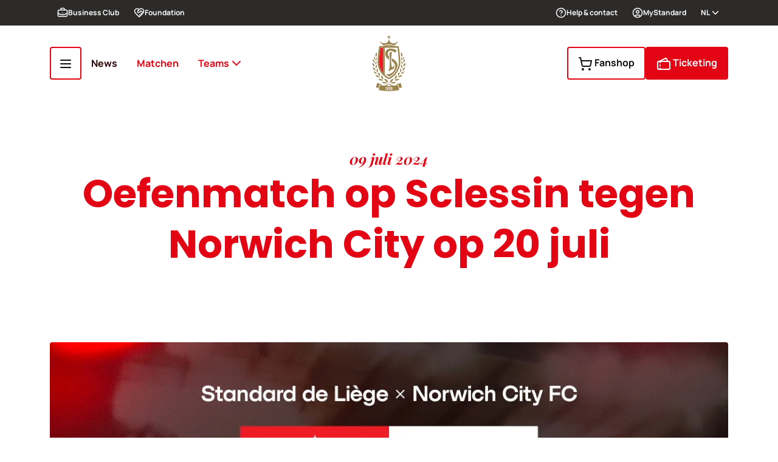

--- FILE ---
content_type: text/html; charset=UTF-8
request_url: https://standard.be/nl/news/oefenmatch-op-sclessin-tegen-norwich-city-op-20-juli
body_size: 17628
content:

<!DOCTYPE html>
<html lang="nl" dir="ltr" prefix="og: https://ogp.me/ns#">
  <head>
    <meta charset="utf-8" />
<style id="gutenberg-palette">:root {   .has-primary-color{ color:#e30513 }  .has-primary-background-color{ background-color:#e30513 }  .has-primary-border-color{ border-color:#e30513 }  .has-secondary-color{ color:#a79467 }  .has-secondary-background-color{ background-color:#a79467 }  .has-secondary-border-color{ border-color:#a79467 }  .has-secondary-muted-color{ color:#b8a984 }  .has-secondary-muted-background-color{ background-color:#b8a984 }  .has-secondary-muted-border-color{ border-color:#b8a984 }  .has-secondary-light-color{ color:#ece9df }  .has-secondary-light-background-color{ background-color:#ece9df }  .has-secondary-light-border-color{ border-color:#ece9df }  .has-secondary-lightest-color{ color:#f6f4ef }  .has-secondary-lightest-background-color{ background-color:#f6f4ef }  .has-secondary-lightest-border-color{ border-color:#f6f4ef }  .has-dark-color{ color:#100f0f }  .has-dark-background-color{ background-color:#100f0f }  .has-dark-border-color{ border-color:#100f0f }  .has-medium-color{ color:#474242 }  .has-medium-background-color{ background-color:#474242 }  .has-medium-border-color{ border-color:#474242 }  .has-light-color{ color:#f2f2f2 }  .has-light-background-color{ background-color:#f2f2f2 }  .has-light-border-color{ border-color:#f2f2f2 }  .has-white-color{ color:#ffffff }  .has-white-background-color{ background-color:#ffffff }  .has-white-border-color{ border-color:#ffffff } }</style>
<style id="gutenberg-gradients">:root {   .has-primary-dark-gradient-background{ background:linear-gradient(237deg, rgba(0, 0, 0, 0) 28%, rgba(250, 45, 56, 0.2) 78%), linear-gradient(0deg, #100f0f, #100f0f) }  .has-primary-light-gradient-background{ background:linear-gradient(136deg, rgba(250, 45, 56, 0) 4%, rgba(40, 1, 3, 0.3) 88%), linear-gradient(0deg, #e30513, #e30513) }  .has-secondary-dark-gradient-background{ background:linear-gradient(65deg, #a79467 -2%, #100f0f 75%) }  .has-secondary-light-gradient-background{ background:linear-gradient(200deg, rgba(167, 148, 103, 0) 14%, rgba(167, 148, 103, 0.2) 86%), linear-gradient(0deg, #ece9df, #ece9df) }  .has-dark-gradient-background{ background:linear-gradient(250deg, rgba(0, 0, 0, 0) 28%, rgba(136, 119, 79, 0.2) 96%), linear-gradient(0deg, #100f0f, #100f0f) } }</style>
<style id="gutenberg-font-sizes">:root {   .has-extra-small-font-size{ font-size:0.75rem }  .has-small-font-size{ font-size:0.875rem }  .has-normal-font-size{ font-size:1rem }  .has-medium-font-size{ font-size:1.25rem }  .has-large-font-size{ font-size:1.5rem }  .has-extra-large-font-size{ font-size:2.25rem }  .has-extra-extra-large-font-size{ font-size:3rem } }</style>
<style id="gutenberg-spacing-variables">:root {   --wp--preset--spacing--10:0.5rem;  --wp--preset--spacing--20:0.75rem;  --wp--preset--spacing--30:1rem;  --wp--preset--spacing--40:1.5rem;  --wp--preset--spacing--50:2.5rem;  --wp--preset--spacing--60:3rem;  --wp--preset--spacing--70:5rem;  --wp--preset--spacing--80:7.5rem;  --wp--preset--spacing--90:10rem; }</style>
<meta name="description" content="In de laatste oefenwedstrijd van deze voorbereiding zullen de Rouches het op zaterdag 20 juli (aftrap om 15u) opnemen tegen het E" />
<meta property="og:site_name" content="Standard de Liège" />
<meta property="og:type" content="article" />
<meta property="og:url" content="https://standard.be/nl/news/oefenmatch-op-sclessin-tegen-norwich-city-op-20-juli" />
<meta property="og:title" content="Oefenmatch op Sclessin tegen Norwich City op 20 juli" />
<meta property="og:description" content="In de laatste oefenwedstrijd van deze voorbereiding zullen de Rouches het op zaterdag 20 juli (aftrap om 15u) opnemen tegen het E" />
<meta name="twitter:card" content="summary" />
<meta name="twitter:title" content="Oefenmatch op Sclessin tegen Norwich City op 20 juli" />
<meta name="twitter:description" content="In de laatste oefenwedstrijd van deze voorbereiding zullen de Rouches het op zaterdag 20 juli (aftrap om 15u) opnemen tegen het E" />
<meta name="twitter:creator" content="@Standard_RSCL" />
<meta name="Generator" content="Drupal 10 (https://www.drupal.org)" />
<meta name="MobileOptimized" content="width" />
<meta name="HandheldFriendly" content="true" />
<meta name="viewport" content="width=device-width, initial-scale=1.0" />
<link rel="icon" href="//static.standard.be/cdn/ff/B6mwjbfZYF78Mgyg9ihtg7K1SgMtdrUVG9wMI1cKGwY/1762161480/:relative:/themes/standard_theme/favicon.ico" type="image/vnd.microsoft.icon" />
<link rel="alternate" hreflang="fr" href="https://standard.be/fr/news/match-amical-le-20-juillet-a-sclessin-contre-norwich-city" />
<link rel="alternate" hreflang="nl" href="https://standard.be/nl/news/oefenmatch-op-sclessin-tegen-norwich-city-op-20-juli" />
<link rel="canonical" href="https://standard.be/nl/news/oefenmatch-op-sclessin-tegen-norwich-city-op-20-juli" />
<link rel="shortlink" href="https://standard.be/nl/node/6572" />

    <title>Oefenmatch op Sclessin tegen Norwich City op 20 juli | Standard de Liège</title>
    <link rel="stylesheet" media="all" href="//static.standard.be/cdn/ff/8zRHRUiIclHjKLF3Gq2pgch-33acChhJUwvU_WRAi7Y/1764578952/:relative:/sites/default/files/css/css_x8DBVkWT35Gt5rSwZ2IDozrHwAFc8KEB74-ore1IkPM.css" />
<link rel="stylesheet" media="all" href="//static.standard.be/cdn/ff/-IpDTOtadKWUBlXhBxoBSJwZv4G-GxriGcFXLI1GYvk/1764578952/:relative:/sites/default/files/css/css_WaWjwCOeS39JgD3tmhsCsZBv7kbW2QmhOyt5AOlsg8I.css" />

              <!-- Google Tag Manager -->
    <script>(function(w,d,s,l,i){w[l]=w[l]||[];w[l].push({'gtm.start':
          new Date().getTime(),event:'gtm.js'});var f=d.getElementsByTagName(s)[0],
        j=d.createElement(s),dl=l!='dataLayer'?'&l='+l:'';j.async=true;j.src=
        'https://www.googletagmanager.com/gtm.js?id='+i+dl;f.parentNode.insertBefore(j,f);
      })(window,document,'script','dataLayer','GTM-PHHRN4P');</script>
    <!-- End Google Tag Manager -->
  
    <script src="//static.standard.be/cdn/ff/6fSDDooyDiqr-IwlfwyeH8jBzR9TIuqTnjnaJJ8Euzs/1762161640/:relative:/themes/standard_theme/dist/assets/main-sE22HTfo.js?t6l1t5" defer async type="module"></script>

  </head>
  <body>
              <!-- Google Tag Manager (noscript) -->
    <noscript><iframe src="https://www.googletagmanager.com/ns.html?id=GTM-PHHRN4P"
                      height="0" width="0" style="display:none;visibility:hidden"></iframe></noscript>
    <!-- End Google Tag Manager (noscript) -->
  
        <a href="#main-content" class="visually-hidden focusable">
      Overslaan en naar de inhoud gaan
    </a>
    
      <div class="dialog-off-canvas-main-canvas" data-off-canvas-main-canvas>
          <nav class="navbar navbar-expand navbar-dark navbar-top-bar">
  <div class="container">
    <ul class="navbar-nav">
      <li class="nav-item">
        <a class="nav-link" href="/nl/royal-standard-business-club">
          <i data-lucide="briefcase-business" class="nav-link-icon"></i>
          Business Club
        </a>
      </li>
      <li class="nav-item">
        <a class="nav-link" href="/nl/foundation">
          <i data-lucide="heart-handshake" class="nav-link-icon"></i>
          Foundation
        </a>
      </li>
    </ul>
    <div class="navbar-menus">
      <ul class="navbar-nav">
        <li class="nav-item">
          <a class="nav-link" href="https://help.standard.be/" target="_blank" rel="noopener">
            <i data-lucide="circle-help" class="nav-link-icon"></i>
            Help & contact
          </a>
        </li>
        <li class="nav-item">
          <a class="nav-link" href="https://rscl.unidy.de/" target="_blank" rel="noopener">
            <i data-lucide="circle-user" class="nav-link-icon"></i>
            MyStandard
          </a>
        </li>
      </ul>
      <div class="language-switcher-language-url" role="navigation">
  
    
      
<ul class="navbar-nav nav-language-switcher">
  <li class="nav-item dropdown">
    <a class="nav-link dropdown-toggle uppercase" href="#" role="button" data-bs-toggle="dropdown" aria-expanded="false">
      nl
      <i data-lucide="chevron-down" class="nav-link-icon"></i>
    </a>
    <ul class="dropdown-menu dropdown-menu-end"><li hreflang="fr" data-drupal-link-system-path="node/6572"><a href="/fr/news/match-amical-le-20-juillet-a-sclessin-contre-norwich-city" class="language-link dropdown-item" hreflang="fr" data-drupal-link-system-path="node/6572">Français</a></li><li hreflang="nl" data-drupal-link-system-path="node/6572" class="is-active" aria-current="page"><a href="/nl/news/oefenmatch-op-sclessin-tegen-norwich-city-op-20-juli" class="language-link dropdown-item is-active" hreflang="nl" data-drupal-link-system-path="node/6572" aria-current="page">Nederlands</a></li></ul>  </li>
</ul>


  </div>

    </div>
  </div>
</nav>

<header class="header-main">
  
<nav class="navbar navbar-main navbar-main-white">
  <div class="container">
    <div class="navbar-menus">
      <button class="btn btn-outline-primary btn-padding-uniform"
              type="button"
              data-bs-toggle="offcanvas"
              data-bs-target="#offcanvas-main-menu"
              aria-controls="offcanvas-main-menu">
        <i data-lucide="menu" class="btn-icon "></i>
      </button>
      <div class="offcanvas offcanvas-start" tabindex="-1" id="offcanvas-main-menu">
  <div class="offcanvas-header">
    <button class="btn btn-outline-primary btn-padding-uniform"
            type="button"
            data-bs-dismiss="offcanvas"
            aria-label="Close">
      <i data-lucide="x" class="btn-icon btn-icon-gold-light"></i>
    </button>
  </div>
  <div class="offcanvas-body offcanvas-main-menu-body">

    <ul class="nav nav-main">
              <li
    class="nav-item nav-item-border d-lg-none"
  >
    <a
      class="nav-link justify-content-between active"
      href="/nl/news"
          >
      News
          </a>
      </li>
  <li
    class="nav-item nav-item-border d-lg-none"
  >
    <a
      class="nav-link justify-content-between"
      href="/nl/kalender"
          >
      Matchen
          </a>
      </li>
  <li
    class="nav-item d-lg-none"
  >
    <a
      class="nav-link justify-content-between"
      href="/nl/teams/a-kern"
      data-bs-toggle="collapse"
        data-bs-target="#nav-main-collapse-f2236f4d-a9a5-4b7e-8f47-a09d374019c6"
        role="button"
        aria-expanded="false"
        aria-controls="nav-main-collapse-f2236f4d-a9a5-4b7e-8f47-a09d374019c6"    >
      Teams
              <i data-lucide="chevron-down" class="nav-link-icon nav-link-icon-gold collapse-icon"></i>
          </a>
          <div
        class="collapse"
        id="nav-main-collapse-f2236f4d-a9a5-4b7e-8f47-a09d374019c6"
      >
        <ul class="nav nav-main-submenu">
                      <li class="nav-item">
              <a
                class="nav-link"
                href="/nl/teams/a-kern"
              >
                A-kern
              </a>
            </li>
                      <li class="nav-item">
              <a
                class="nav-link"
                href="/nl/teams/standard-femina"
              >
                Standard Femina
              </a>
            </li>
                  </ul>
      </div>
      </li>

              <li
    class="nav-item nav-item-border"
  >
    <a
      class="nav-link justify-content-between"
      href="/nl"
          >
      Home
          </a>
      </li>
  <li
    class="nav-item nav-item-border"
  >
    <a
      class="nav-link justify-content-between"
      href="/nl/royal-standard-business-club"
      data-bs-toggle="collapse"
        data-bs-target="#nav-main-collapse-af1c1da5-c111-47ac-b50d-52373b2327ab"
        role="button"
        aria-expanded="false"
        aria-controls="nav-main-collapse-af1c1da5-c111-47ac-b50d-52373b2327ab"    >
      Royal Standard Business Club
              <i data-lucide="chevron-down" class="nav-link-icon nav-link-icon-gold collapse-icon"></i>
          </a>
          <div
        class="collapse"
        id="nav-main-collapse-af1c1da5-c111-47ac-b50d-52373b2327ab"
      >
        <ul class="nav nav-main-submenu">
                      <li class="nav-item">
              <a
                class="nav-link"
                href="/nl/royal-standard-business-club"
              >
                Over de Business Club
              </a>
            </li>
                      <li class="nav-item">
              <a
                class="nav-link"
                href="/nl/onze-partners"
              >
                Onze Partners
              </a>
            </li>
                  </ul>
      </div>
      </li>
  <li
    class="nav-item nav-item-border"
  >
    <a
      class="nav-link justify-content-between"
      href=""
      data-bs-toggle="collapse"
        data-bs-target="#nav-main-collapse-45903000-c0ed-41a7-827c-c6b6831bf72b"
        role="button"
        aria-expanded="false"
        aria-controls="nav-main-collapse-45903000-c0ed-41a7-827c-c6b6831bf72b"    >
      Standard Engagé
              <i data-lucide="chevron-down" class="nav-link-icon nav-link-icon-gold collapse-icon"></i>
          </a>
          <div
        class="collapse"
        id="nav-main-collapse-45903000-c0ed-41a7-827c-c6b6831bf72b"
      >
        <ul class="nav nav-main-submenu">
                      <li class="nav-item">
              <a
                class="nav-link"
                href="/nl/ons-programma"
              >
                Ons programma
              </a>
            </li>
                      <li class="nav-item">
              <a
                class="nav-link"
                href="/nl/foundation"
              >
                De Foundation
              </a>
            </li>
                  </ul>
      </div>
      </li>
  <li
    class="nav-item nav-item-border"
  >
    <a
      class="nav-link justify-content-between"
      href=""
      data-bs-toggle="collapse"
        data-bs-target="#nav-main-collapse-b5d4cdd1-b079-49d9-bfdd-2c07ca146e10"
        role="button"
        aria-expanded="false"
        aria-controls="nav-main-collapse-b5d4cdd1-b079-49d9-bfdd-2c07ca146e10"    >
      Supporters
              <i data-lucide="chevron-down" class="nav-link-icon nav-link-icon-gold collapse-icon"></i>
          </a>
          <div
        class="collapse"
        id="nav-main-collapse-b5d4cdd1-b079-49d9-bfdd-2c07ca146e10"
      >
        <ul class="nav nav-main-submenu">
                      <li class="nav-item">
              <a
                class="nav-link"
                href="/nl/mystandard"
              >
                MyStandard
              </a>
            </li>
                      <li class="nav-item">
              <a
                class="nav-link"
                href="/nl/ticketing"
              >
                Ticketinginformatie
              </a>
            </li>
                      <li class="nav-item">
              <a
                class="nav-link"
                href="/nl/supportersclubs"
              >
                Fanclubs
              </a>
            </li>
                      <li class="nav-item">
              <a
                class="nav-link"
                href="/nl/supporters-met-een-beperking"
              >
                Supporters en Situation de Handicap
              </a>
            </li>
                  </ul>
      </div>
      </li>
  <li
    class="nav-item nav-item-border"
  >
    <a
      class="nav-link justify-content-between"
      href=""
      data-bs-toggle="collapse"
        data-bs-target="#nav-main-collapse-1b6e8610-93eb-49fe-a7c6-fbbfe8eb4358"
        role="button"
        aria-expanded="false"
        aria-controls="nav-main-collapse-1b6e8610-93eb-49fe-a7c6-fbbfe8eb4358"    >
      Stadion &amp; Mobiliteit
              <i data-lucide="chevron-down" class="nav-link-icon nav-link-icon-gold collapse-icon"></i>
          </a>
          <div
        class="collapse"
        id="nav-main-collapse-1b6e8610-93eb-49fe-a7c6-fbbfe8eb4358"
      >
        <ul class="nav nav-main-submenu">
                      <li class="nav-item">
              <a
                class="nav-link"
                href="/nl/toegankelijkheid-mobiliteit"
              >
                Toegankelijkheid &amp; Mobiliteit
              </a>
            </li>
                      <li class="nav-item">
              <a
                class="nav-link"
                href="/nl/stadionbezoeken"
              >
                Stadionbezoeken
              </a>
            </li>
                      <li class="nav-item">
              <a
                class="nav-link"
                href="/nl/veiligheid"
              >
                Veiligheid
              </a>
            </li>
                      <li class="nav-item">
              <a
                class="nav-link"
                href="/nl/restaurant"
              >
                Restaurant
              </a>
            </li>
                      <li class="nav-item">
              <a
                class="nav-link"
                href="/nl/zaalverhuur"
              >
                Zaalverhuur
              </a>
            </li>
                  </ul>
      </div>
      </li>
  <li
    class="nav-item"
  >
    <a
      class="nav-link justify-content-between"
      href=""
      data-bs-toggle="collapse"
        data-bs-target="#nav-main-collapse-29983e81-db9a-4186-a3ad-19ade358e0c7"
        role="button"
        aria-expanded="false"
        aria-controls="nav-main-collapse-29983e81-db9a-4186-a3ad-19ade358e0c7"    >
      Club
              <i data-lucide="chevron-down" class="nav-link-icon nav-link-icon-gold collapse-icon"></i>
          </a>
          <div
        class="collapse"
        id="nav-main-collapse-29983e81-db9a-4186-a3ad-19ade358e0c7"
      >
        <ul class="nav nav-main-submenu">
                      <li class="nav-item">
              <a
                class="nav-link"
                href="/nl/geschiedenis-palmares"
              >
                Geschiedenis &amp; Palmares
              </a>
            </li>
                      <li class="nav-item">
              <a
                class="nav-link"
                href="/nl/sl16-football-campus"
              >
                SL16 Football Campus
              </a>
            </li>
                      <li class="nav-item">
              <a
                class="nav-link"
                href="/nl/jobs"
              >
                Jobs
              </a>
            </li>
                  </ul>
      </div>
      </li>
    </ul>


    <div class="stack-call-to-actions">
        <a class="btn btn-outline-primary btn-center d-none d-lg-flex"
       href="https://help.standard.be/"
       target="_blank"
       rel="noopener">
        <i data-lucide="circle-help" class="btn-icon btn-icon-gold-light"></i>
        Help & contact
    </a>

        <a class="btn btn-link btn-link-light btn-sm d-lg-none align-self-start"
       href="https://help.standard.be/"
       target="_blank"
       rel="noopener">
        <i data-lucide="circle-help" class="btn-icon"></i>
        Help & contact
    </a>
</div>
  </div>
</div>
      <ul class="navbar-nav nav-desktop-only">
        <li class="nav-item ">
      <a
        class="nav-link active "
        href="/nl/news"
        >
        News
              </a>
          </li>
      <li class="nav-item ">
      <a
        class="nav-link  "
        href="/nl/kalender"
        >
        Matchen
              </a>
          </li>
      <li class="nav-item dropdown">
      <a
        class="nav-link  dropdown-toggle"
        href="/nl/teams/a-kern"
        data-bs-toggle="dropdown">
        Teams
                  <i data-lucide="chevron-down" class="nav-link-icon"></i>
              </a>
              <ul class="dropdown-menu">
                      <li>
              <a class="dropdown-item " href="/nl/teams/a-kern">
                A-kern
              </a>
            </li>
                      <li>
              <a class="dropdown-item " href="/nl/teams/standard-femina">
                Standard Femina
              </a>
            </li>
                  </ul>
          </li>
  </ul>
    </div>
    <a href="/nl" class="navbar-brand" rel="home">
      <svg xmlns="http://www.w3.org/2000/svg" fill="none" viewBox="0 0 215 359" width="100%" height="100%"><g clip-path="url(#a)"><path fill="#fff" d="m89.3 353.2-2.9-.2 1.2-17.3-1.9.4-.5-2a5.5 5.5 0 0 0 2-1c.5-.5 1-1 1.3-1.6h.3l1.9 1.2-1.4 20.5Zm14.1-7.8-.1 4.7c-.1 2.5-1.3 3.7-3.6 3.6h-2.2c-2.3-.2-3.4-1.4-3.4-3.9l.2-4.7c0-1.3.8-2.2 2.4-2.5-1.4-.4-2-1.3-2-2.7l.1-4.3c.1-2.5 1.3-3.7 3.6-3.6h1.8c2.3.2 3.4 1.4 3.3 4l-.1 4.2c0 1.5-.7 2.3-2 2.6 1.4.4 2 1.3 2 2.6Zm9.4 8.3H111c-2.3 0-3.5-1.2-3.5-3.8v-1.2h2.8v.8c0 1 .5 1.6 1.4 1.6h.4c.8 0 1.2-.5 1.1-1.3v-5.3l-1.9 1.3h-.6c-2.3 0-3.5-1.2-3.6-3.8l-.1-6c0-2.6 1-3.9 3.4-4h1.9c2.3 0 3.5 1.2 3.5 3.8l.3 14c0 2.5-1 3.8-3.3 3.9Zm13.3-.5H124c-2.3.2-3.5-1-3.7-3.4l-.3-4.7c0-1.3.7-2.2 2.2-2.7-1.4-.3-2.2-1-2.3-2.5l-.2-4.3c-.2-2.5.9-3.8 3.2-3.9l1.8-.1c2.3-.1 3.5 1 3.6 3.5l.3 4.3c.1 1.4-.5 2.3-1.7 2.7 1.4.3 2.2 1.1 2.2 2.5l.3 4.7c.2 2.4-.9 3.7-3.2 3.9Zm43.4-165.3c-5.1 26.3-16.9 59.6-62.4 84.6A141 141 0 0 1 80 253.3V79.6h81.7a812 812 0 0 1 9 92.7c0 6.7-.4 12-1.1 15.6Z"/><path fill="#9B844D" d="M165.5 40.4c0 .6-.4 1.3-.8 1.8-.2.2-.4.4-.4.6l-19.3 22a112.2 112.2 0 0 0-75.2 0 1241 1241 0 0 1-19.3-22l-.4-.6c-.4-.5-1-1.2-.8-1.8 0-.3.3-.7.7-1 1-.6 3.3 1.5 4.9 3 .4.3.8.6 1 1l1 .7c1.7 1.7 4.5 4.4 9.8 6.4 7 2.5 16.1 1.6 19.3.8 8-2 18-8 20.6-25.5 0 0 .1-.8.8-.8.6 0 .7.8.7.8 2.6 17.4 12.7 23.5 20.7 25.5a39 39 0 0 0 19.2-.8c5.3-2 8.2-4.7 9.9-6.4l.8-.8 1.2-1c1.5-1.4 3.8-3.5 4.8-2.9.5.3.7.7.8 1ZM22.3 140l-.4-1.6c-1-4-3.7-17.8 5.7-27l1-1 .5 1.4a27.2 27.2 0 0 1-5.7 27l-1.1 1.2Zm169.7 0-1.2-1.2a27 27 0 0 1-5.6-27l.4-1.4 1 1c9.4 9.2 6.8 23 5.8 27l-.4 1.6ZM17.9 157.5l-1.3-.8c-2.2-1.6-7.2-6.3-5.3-17l.3-1.4 1.2.9c2 1.5 6.7 6.3 5.3 16.8l-.2 1.5Zm178.5 0-.2-1.5c-1.5-10.5 3.2-15.3 5.3-16.8l1.2-1 .2 1.5c2 10.7-3 15.4-5.3 17l-1.2.8Zm-174 7.3-.4-2.3a24.6 24.6 0 0 1 5-20.1l1.3-1.5.3 1.9a27 27 0 0 1-4.9 20l-1.2 2Zm169.4 0-1.2-2c-6.1-9.3-5.5-17-5-20l.4-2 1.2 1.6a24.7 24.7 0 0 1 5 20.1l-.4 2.3Zm-176.1 11-1.3-.5c-2.6-1-11-5.2-10.4-20.1v-1.5l1.3.7c2.8 1.7 9.4 6.8 10.3 20v1.4Zm182.9 0v-1.4c1-13.6 8.1-18.7 10.3-20l1.3-.7v1.5c.7 14.9-7.7 19.1-10.3 20l-1.3.6Zm-178.9 13-.3-1.5a24 24 0 0 1 5.8-20.4l1.2-1.3.4 1.7c.7 3 2.4 13.4-5.9 20.5l-1.2 1Zm174.8 0-1.2-1c-8.2-7-6.5-17.5-5.8-20.5l.4-1.7 1.2 1.3a23.9 23.9 0 0 1 5.7 20.4l-.3 1.6ZM15.1 201.3l-1.5-.7c-3.3-1.7-14.2-8-13.6-21.1v-1.2l1.2.3c3 .8 12.7 4.7 13.8 21.1v1.6Zm184 0 .2-1.6c1-16.4 10.8-20.3 13.8-21l1-.4.1 1.2c.6 13-10.2 19.4-13.6 21l-1.4.8Zm-176 11.3-.4-1.7c-1-3.9-2.8-13.8 3.5-21.5l.9-1 .6 1.2a19.4 19.4 0 0 1-3.5 21.7l-1.1 1.3Zm168 0-1.1-1.3a19.4 19.4 0 0 1-3.5-21.7l.7-1.3.9 1.1c6.2 7.7 4.5 17.6 3.5 21.5l-.5 1.7Zm-169.6 14-1.8-.5C16 224.6 4 219.3 4.2 206.8v-1l1 .1c2.5.3 10.7 2.6 15.7 19l.6 1.7Zm171.3 0 .5-1.7c5-16.3 13.3-18.5 15.7-18.9h1v1c.3 12.5-11.8 17.7-15.5 19l-1.7.7ZM32.3 239.4l-1-1.3c-1.5-2.4-6.3-11-1-23l.6-1.4 1 1c1.9 2.1 7.7 9.9 1 23.3l-.6 1.4Zm149.7 0-.7-1.4c-6.6-13.5-.8-21.2 1.1-23.2l1-1 .5 1.2c5.4 12.2.6 20.7-1 23l-.9 1.4Zm-152.2 9.1-1.6-.2a27 27 0 0 1-20.1-14.8l-.8-1.6 1.7.3c3.5.6 15.2 3.4 20.2 14.8l.6 1.5Zm154.6 0 .7-1.5c5-11.4 16.7-14.2 20.1-14.8l1.8-.3-.8 1.6a27 27 0 0 1-20.2 14.8l-1.6.2ZM48.9 261.6l-1.2-.9a21 21 0 0 1-8.6-22.2l.2-1.2 1.1.6c2.5 1.4 10.6 7.2 8.7 22.2l-.2 1.5Zm116.4 0-.2-1.5c-1.8-15 6.2-20.8 8.7-22.2l1.1-.6.3 1.2c2.5 13.5-6 20.4-8.6 22.2l-1.3.9Zm-120.1 8.6c-4.1 0-14.6-1.1-24-12.2l-1-1.3 1.6-.2a31.5 31.5 0 0 1 3.8-.2A23 23 0 0 1 47 268.9l.6 1.2-1.3.1h-1.2Zm123.9 0h-2.6l.6-1.3a22.9 22.9 0 0 1 21.6-12.6c1.6 0 3 0 3.8.2l1.6.2-1 1.3a31.7 31.7 0 0 1-24 12.2Zm-97.8 14.4-1.5-1c-3.3-2-14.2-9.8-14.1-25.4V257l1.2.5c3.1 1.2 13.3 6.5 14.3 25.5l.1 1.7Zm71.6 0 .1-1.7c1-19 11.3-24.3 14.4-25.5l1.2-.5v1.3a29.4 29.4 0 0 1-14.2 25.5l-1.5.9Zm-82.1 6.9c-5.1 0-12.8-1.6-20.4-9.3l-1.1-1.2 1.6-.4a34 34 0 0 1 6.8-.7c6 0 14.3 1.6 20.7 9l.8 1-1.2.5c-1.3.4-3.8 1-7.2 1Zm92.7 0c-3.4 0-6-.7-7.2-1.1l-1.3-.5.9-1c6.3-7.4 14.7-9 20.6-9 3.1 0 5.6.5 6.8.7l1.7.4-1.2 1.2a28.1 28.1 0 0 1-20.3 9.3Zm-68.2 18.2c-7.7 0-15.6-2.4-23.3-7l-1.6-1 1.7-.7a28 28 0 0 1 10.4-1.9 40 40 0 0 1 22.5 7.5l1.5 1.1-1.7.6a32 32 0 0 1-9.5 1.4Zm43.6 0c-4.5 0-7.8-.9-9.4-1.4l-1.8-.6 1.6-1a40 40 0 0 1 22.4-7.6c5 0 8.7 1.2 10.4 1.9l1.7.7-1.5 1c-7.8 4.6-15.6 7-23.4 7Zm-26.3-5.5-1.3-.4c-16.6-4.3-22.6-20.7-23.6-24l-.5-1.5 1.6.4a30.6 30.6 0 0 1 23.6 24l.2 1.5Zm9 0 .3-1.4c.5-3.2 4.3-19.5 23.6-24.1l1.6-.4-.5 1.6c-1.5 4.5-7.5 19.8-23.6 24l-1.4.3Z"/><path fill="#9B844D" d="M169.5 188c-5.1 26.2-16.9 59.5-62.4 84.5A141 141 0 0 1 80 253.3V79.6h81.7a812 812 0 0 1 9 92.7c0 6.7-.4 12-1.1 15.6ZM107.4 68.3c7.3 0 14.5.8 21.5 2.3h-43a102.2 102.2 0 0 1 21.5-2.3Zm-38.1 174a115.1 115.1 0 0 1-24.5-54.5 89 89 0 0 1-1-15.6c0-23.8 4.5-63.4 8.8-92.7h16.7v162.7Zm106.8-123c-2.7-24-6-45.3-6.5-48.7H150a108.7 108.7 0 0 0-42.5-8.7A108 108 0 0 0 65 70.6H44.6c-.5 3.4-3.8 24.7-6.5 48.7-3.8 34.5-4.7 58.7-2.4 70.2a131 131 0 0 0 18.5 48 134 134 0 0 0 53 45c23.5-12 40.8-26.8 52.8-45a131.3 131.3 0 0 0 18.6-48c2.2-11.5 1.4-35.7-2.5-70.2Z"/><path fill="#9B844D" d="M139 192c-4.6 14.6-11.7 14.2-12 14.1h-.4l-.1-.3c-2-4.8-5.4-28.3-5.4-40.8 0-11.2 4.2-53.1 5-60.3l-17 8.4c5.9 18.6 3.4 80.4 2 90.2-1 6.8-3 13.4-4.4 18.2l-1.4 4.7c-.7 3.2-.3 5.3 0 5.8a132.6 132.6 0 0 1 16.3-10l10.6-5a41 41 0 0 0 6.7-3.1c.7-.9 2.2-4.4 2.7-11.5.3-4.6-1.6-8.6-2.7-10.4Z"/><path fill="#9B844D" d="M161.9 192.5c0 9.3-3.3 20-10 32.5a106.5 106.5 0 0 1-41.7 39.6A48.1 48.1 0 0 1 87.5 250c14 1.7 26.7-1 37.4-8a52 52 0 0 0 17.9-19.4 48 48 0 0 0 2.4-34.6c-3-9.8-16.7-19.7-18.5-21a100 100 0 0 1-.2-19.2 88 88 0 0 1 27.4 21.6c5.3 7.2 8 14.7 8 23ZM158 97.2l-12.2 14.5c-2.9-2.5-17.9-14.7-31.8-12a18.1 18.1 0 0 0-14.1 16c-.8 10.4 6.7 19.6 7.9 21 0 1.7.3 14-.3 20a45.6 45.6 0 0 1-18.8-18.8 38.4 38.4 0 0 1-3.7-30 31.3 31.3 0 0 1 24.4-21.4A68 68 0 0 1 158 97.2ZM118.4 8.8l-5.9 4.2c-.4.4-.6 1-.5 1.6l2.3 6.9c.2.5 0 .6-.5.3l-5.9-4.2c-.4-.3-1.1-.3-1.6 0l-5.8 4.2c-.5.3-.7.2-.5-.3l2.2-7c.2-.4 0-1.1-.5-1.5L96 8.8c-.5-.3-.4-.6.2-.6h7.2c.5 0 1.1-.4 1.3-1l2.2-6.8c.2-.5.5-.5.6 0l2.3 6.9c.1.5.7 1 1.3 1h7.2c.5 0 .6.2.2.5Zm7.7 344.4H124c-2.3.2-3.5-1-3.7-3.4l-.3-4.7c0-1.3.7-2.2 2.2-2.7-1.4-.3-2.2-1-2.3-2.5l-.2-4.3c-.2-2.5.9-3.8 3.2-3.9l1.8-.1c2.3-.1 3.5 1 3.6 3.5l.3 4.3c.1 1.4-.5 2.3-1.7 2.7 1.4.3 2.2 1.1 2.2 2.5l.3 4.7c.2 2.4-.9 3.7-3.2 3.9Zm-13.3.5H111c-2.3 0-3.5-1.2-3.5-3.8v-1.2h2.8v.8c0 1 .5 1.6 1.4 1.6h.4c.8 0 1.2-.5 1.1-1.3v-5.3l-1.9 1.3h-.6c-2.3 0-3.5-1.2-3.6-3.8l-.1-6c0-2.6 1-3.9 3.4-4h1.9c2.3 0 3.5 1.2 3.5 3.8l.3 14c0 2.5-1 3.8-3.3 3.9Zm-9.4-8.3-.1 4.7c-.1 2.5-1.3 3.7-3.6 3.6h-2.2c-2.3-.2-3.4-1.4-3.4-3.9l.2-4.7c0-1.3.8-2.2 2.4-2.5-1.4-.4-2-1.3-2-2.7l.1-4.3c.1-2.5 1.3-3.7 3.6-3.6h1.8c2.3.2 3.4 1.4 3.3 4l-.1 4.2c0 1.5-.7 2.3-2 2.6 1.4.4 2 1.3 2 2.6Zm-14.1 7.8-2.9-.2 1.2-17.3-1.9.4-.5-2a5.5 5.5 0 0 0 2-1c.5-.5 1-1 1.3-1.6h.3l1.9 1.2-1.4 20.5Zm17.1-40c2.3 2 9 7.3 17 11.7-5.4.3-10.8.5-16.3.6a302.8 302.8 0 0 1-17.4-.7c7.8-4.3 14.5-9.7 16.7-11.5Zm59 6a294.1 294.1 0 0 1-28.1 4.5c-9.2-3-24.9-8.7-30.2-14.4l-.7-.7-.7.7c-5.3 5.6-20.6 11.3-29.8 14.3a298.7 298.7 0 0 1-27-4.3l-7.8 32.5a336 336 0 0 0 66 7 336 336 0 0 0 66-7l-7.8-32.5Z"/><path fill="#9B844D" d="m60.6 313.6-1 4.3-10-1.9-3.1-.6-5.7 23.4-16.7-3.8 6.8-28.2 29.7 6.8ZM190.2 335l-16.8 3.8-5.6-23.4-3.2.6-10 1.9-1-4.3 29.8-6.8 6.8 28.2Zm-89.7 10.5-.1 4c0 1-.5 1.6-1.4 1.6h-.7c-.9-.1-1.3-.6-1.3-1.7l.2-4c0-1 .6-1.5 1.7-1.5s1.6.6 1.6 1.6Zm.1-9.2-.1 3.6c0 1-.5 1.4-1.4 1.5h-.3c-.8 0-1.3-.6-1.2-1.6v-3.6c.1-1 .6-1.5 1.4-1.5h.4c.8 0 1.3.6 1.2 1.6Zm12.5 6.8h-1.8c-.8 0-1.3-.4-1.3-1.5l-.1-5.6c0-.9.4-1.3 1.3-1.3h.3c1 0 1.4.4 1.4 1.2l.2 7.2Zm13.3 5.8c0 1-.3 1.6-1.2 1.7h-.7c-.9 0-1.4-.4-1.4-1.5l-.3-4c0-1 .5-1.5 1.6-1.6 1.1 0 1.7.4 1.8 1.4l.2 4Zm-.8-9.5c0 .9-.3 1.4-1.2 1.6h-.3c-.9 0-1.3-.4-1.4-1.5l-.2-3.6c0-1 .3-1.6 1.2-1.6h.3c.9 0 1.3.4 1.4 1.5l.2 3.6Z"/><path fill="#ED1C24" d="M69.3 79.6v162.7c-16-19.1-21.6-39-24.5-54.4a89 89 0 0 1-1-15.6c0-23.8 4.5-63.4 8.8-92.7h16.7Z"/></g><defs><clipPath id="a"><path fill="#fff" d="M0 0h214.3v358.9H0z"/></clipPath></defs></svg>

    </a>
    <div class="navbar-cta">
      <a href="https://fanshop.standard.be/" target="_blank" rel="noopener"
         class="btn btn-outline-primary btn-text-desktop-only">
        <i data-lucide="shopping-cart" class="btn-icon "></i>
        Fanshop
      </a>
      <a href="https://ticketing.standard.be/" target="_blank" rel="noopener"
         class="btn btn-primary btn-text-desktop-only">
        <i data-lucide="tickets" class="btn-icon"></i>
        Ticketing
      </a>
    </div>
  </div>
</nav>
</header>
  
<main>
  <a id="main-content" tabindex="-1"></a>
  
  <div class="hero-title-section">
  <div class="container">
          <p class="hero-subtitle h4 font-serif">09 juli 2024</p>
              <h1 class="hero-title"><span>Oefenmatch op Sclessin tegen Norwich City op 20 juli</span>
</h1>
      </div>
</div>

        <div>
    <div data-drupal-messages-fallback class="hidden"></div><div id="block-standard-theme-content">
  
    
      <article data-history-node-id="6572">

  
  

      <header class="container header-news">
      <div class="header-media">
          <img fetchpriority="high" loading="eager" class="header-media-image" decoding="async" srcset="//static.standard.be/cdn/ff/DxkKZQEEosXjtYlOqDgch41qLuhiT9xCJZ-TkKcL7Aw/1745199751/public/styles/max_0640/public/2024-06/Standard-Norwich-1200x560.jpg.webp?itok=pXzWumZX 640w, //static.standard.be/cdn/ff/dUoRjBxmaoOEDwO3gEwg5C9mQeFQQjYf5OENp3TsBC4/1750421416/public/styles/max_0750/public/2024-06/Standard-Norwich-1200x560.jpg.webp?itok=pNZJw4bo 750w, //static.standard.be/cdn/ff/U9u-UzjcNGL-5h6NvDrMSadMT_r5Xiq81ZkoZUE5Qqk/1749776150/public/styles/max_0828/public/2024-06/Standard-Norwich-1200x560.jpg.webp?itok=ry_TmH4W 828w, //static.standard.be/cdn/ff/gT4U859SC71IGmhDJ2to6FtInBbMBfngQEuSenSLans/1749493262/public/styles/max_1080/public/2024-06/Standard-Norwich-1200x560.jpg.webp?itok=AJoAFOy6 1080w, //static.standard.be/cdn/ff/v149UmLoemQkpjV8uNkMi8emFuAGrnvI-macPpYzK-k/1748427399/public/styles/max_3840/public/2024-06/Standard-Norwich-1200x560.jpg.webp?itok=jq1gpwp8 1200w" sizes="(min-width:1400px) 1328px, (min-width:1200px) 1116px, (min-width:992px) 936px, (min-width:768px) 696px, (min-width:576px) 516px, 100vw" width="640" height="299" src="//static.standard.be/cdn/ff/DxkKZQEEosXjtYlOqDgch41qLuhiT9xCJZ-TkKcL7Aw/1745199751/public/styles/max_0640/public/2024-06/Standard-Norwich-1200x560.jpg.webp?itok=pXzWumZX" alt="" />


      </div>
    </header>
  
  <div class="editor-styles-wrapper front">
  <p><strong>In de laatste oefenwedstrijd van deze voorbereiding zullen de Rouches het op zaterdag 20 juli (aftrap om 15u) opnemen tegen het Engelse Norwich City FC op Sclessin.</strong></p>

<p>De ticketverkoop voor deze match zal op woensdag 3 juli van start gaan <a href="https://ticketing.standard.be/" rel="noopener" target="_blank">op ons online platform</a> en op de ticketingdienst van ons stadion tijdens de gebruikelijke openingsuren (woensdag en vrijdag van 10u tot 18u + zaterdag van 10u tot 16u).</p>

<p>&nbsp;</p>

<p><u>Tarieven :</u></p>

<p>- <strong>gratis</strong> voor <u>de abonnees van het seizoen 2024-2025</u>, na aanvraag van een ticket&nbsp;<a href="https://ticketing.standard.be/" rel="noopener" target="_blank">via ons online platform</a> of op de ticketingdienst van ons stadion, zonder voorrang op hun plaats aangezien niet het volledige stadion open is (enkel het gelijkvloers van de tribunes 1, 2 en 3 + de vakken D3, E3, F3 en E4).</p>

<p>- <strong>10€ </strong>overal in het stadion voor <u>de niet-abonnees.</u></p>

<p>&nbsp;</p>

<p>De houders van een permanente parking voor het seizoen 2024-2025 zullen ook deze wedstrijd toegang hebben tot hun parking (behalve Distrimosan, JAC &amp; Encore die gesloten zullen zijn voor deze wedstrijd). We vragen de parkeerhouders van die parkings om contact op te nemen met de ticketingdienst voor een andere plaats.</p>

<p>&nbsp;</p>

<p class="text-align-center"><img alt="Nor" data-entity-type="file" data-entity-uuid="4035610a-7f62-4eaf-a6e5-7e969690ea35" src="//static.standard.be/cdn/ff/NHD8NTKNBo7t_s2XRLzZnza9_03ZMtE3df6vbBJHjz4/1719408475/public/inline-images/Standard-Norwich-RS%20-%20Copie_0.jpg" /></p>
</div>


</article>

  </div>
<div class="views-element-container" id="block-block-related-news-news">
  
    
      <div><section class="js-view-dom-id-fd0cd6e665fe67289ef35e4543e772de8b4abc423c321fa65f747bcf9f81a2de container section-news">
  

      <div class="hstack justify-content-between">
      <header class="section-header">
        <p class="subtitle h4 font-serif">
          Kom meer te weten
        </p>
        <h2 class="title">
          Vergelijkbaar nieuws
        </h2>
      </header>
              <a
          class="btn btn-outline-primary d-none d-md-flex"
          href="/nl/news?c=522"
        >
          Bekijk alle nieuwsberichten
          <i data-lucide="arrow-right" class="btn-icon"></i>
        </a>
          </div>
  
  

  

  
<div class="grid-news">
  <article data-history-node-id="7134" class="card card-news">
  <header class="card-header">
    <div class="card-media">
                <img loading="lazy" class="card-media-image" srcset="//static.standard.be/cdn/ff/VDndqHiFL_w91ohjSuCdPg5TZtbxw53sHRrE_2aVnGo/1768991622/public/styles/max_0640/public/2026-01/Standard-KAAGENT-1920x1080.jpg.webp?itok=eLpPoG16 640w, //static.standard.be/cdn/ff/7La4Y0CDrBWP9XgWJAGIOAn_51q2DuEiP8vClecQGU4/1768991680/public/styles/max_0750/public/2026-01/Standard-KAAGENT-1920x1080.jpg.webp?itok=oYYmvria 750w, //static.standard.be/cdn/ff/mq-5-w7y_ouII4B86m35R489h7cYX0hw6-idd79CeOc/1768991680/public/styles/max_0828/public/2026-01/Standard-KAAGENT-1920x1080.jpg.webp?itok=I1rbA8AW 828w, //static.standard.be/cdn/ff/w0wkzvUlo8LTwLYwtFYND5t1vCDGk4dPZQwId3xcHko/1768991623/public/styles/max_1080/public/2026-01/Standard-KAAGENT-1920x1080.jpg.webp?itok=5c-aANzI 1080w, //static.standard.be/cdn/ff/HXc62kKGn4h52fpouhHivy-dT63AqSNdDEXks29FNl0/1768991730/public/styles/max_1200/public/2026-01/Standard-KAAGENT-1920x1080.jpg.webp?itok=M-qlOaZo 1200w, //static.standard.be/cdn/ff/sDcBgwpfDtDUlC74rayWBlebd07PixM-Yi_sBja2YIo/1768991732/public/styles/max_1300/public/2026-01/Standard-KAAGENT-1920x1080.jpg.webp?itok=tUFuH6OT 1300w, //static.standard.be/cdn/ff/7tmtXF8R1pTsBC3NrqufR9JgQ-_HGn9JETQQiklONPE/1768991369/public/styles/max_3840/public/2026-01/Standard-KAAGENT-1920x1080.jpg.webp?itok=_ZU-YnhM 1920w" sizes="(min-width:1400px) 378px, (min-width:1200px) 308px, (min-width:992px) 248px, (min-width:768px) 304px, (min-width:576px) 484px, 100vw" width="640" height="360" src="//static.standard.be/cdn/ff/VDndqHiFL_w91ohjSuCdPg5TZtbxw53sHRrE_2aVnGo/1768991622/public/styles/max_0640/public/2026-01/Standard-KAAGENT-1920x1080.jpg.webp?itok=eLpPoG16" alt="" />


          </div>
  </header>
  <div class="card-body">
    <div class="card-info">
      <span class="text-gold-700">21/01/2026</span>

              <span class="badge badge-secondary">
            <i data-lucide="flame" class="badge-icon"></i>
            Hot news
        </span>
          </div>

    
    <h4 class="card-title">
      <span>Standard de Liège - KAA Gent: praktische informatie</span>

    </h4>
    

    <div class="card-text text-line-clamp-2">
        


Deze vrijdag 23 januari om 20u45 ontvangen de Rouches KAA Gent in Sclessin.

    </div>
  </div>

  <footer class="card-footer">
    <a href="/nl/news/standard-de-liege-kaa-gent-praktische-informatie" class="btn btn-primary btn-rotate-icon-on-hover-45 stretched-link">
      Lees het artikel
      <i data-lucide="arrow-up-right" class="btn-icon"></i>
    </a>
  </footer>
</article>
<article data-history-node-id="7133" class="card card-news">
  <header class="card-header">
    <div class="card-media">
                <img loading="lazy" class="card-media-image" srcset="//static.standard.be/cdn/ff/2ONV8InTsZjwyd8IBYNEe9_D9T2HPbXjRpb7OMXe8_o/1768977658/public/styles/max_0640/public/2026-01/PHOTONEWS_11035719-032.jpg.webp?itok=z6GMccNY 640w, //static.standard.be/cdn/ff/JRcFy7lNPtjjOcagIKxqck9uDjN5ykz6IqaiyTFMW4Y/1768978257/public/styles/max_0750/public/2026-01/PHOTONEWS_11035719-032.jpg.webp?itok=tYtKdn0A 750w, //static.standard.be/cdn/ff/b4hrYfJZj3cJG0lXtVuIugRXB3PKu6G-KMUgKAlofBI/1768978252/public/styles/max_0828/public/2026-01/PHOTONEWS_11035719-032.jpg.webp?itok=YEyrVW4M 828w, //static.standard.be/cdn/ff/IB_MMcFlTXXFvHnwLIONTqa42IUqjUYJAqF9rj6nQ68/1768978202/public/styles/max_1080/public/2026-01/PHOTONEWS_11035719-032.jpg.webp?itok=WeWrIxFR 1080w, //static.standard.be/cdn/ff/BE7gEgsp6zCEy_-adGMj2inaH154wNxStUkURhsqmbw/1768978233/public/styles/max_1200/public/2026-01/PHOTONEWS_11035719-032.jpg.webp?itok=QQzkrdsf 1200w, //static.standard.be/cdn/ff/CP0EK6q6fgC1OuK0LkM0kiNQ6DwN4ksoUpfASxOz3eI/1768978045/public/styles/max_1300/public/2026-01/PHOTONEWS_11035719-032.jpg.webp?itok=-kqn4-Aw 1300w, //static.standard.be/cdn/ff/arYulx5fSSK_g5DvkPIn_vBjCoc57bfChtwaYIvYmO0/1768977236/public/styles/max_3840/public/2026-01/PHOTONEWS_11035719-032.jpg.webp?itok=TZi5gQ9- 1920w" sizes="(min-width:1400px) 378px, (min-width:1200px) 308px, (min-width:992px) 248px, (min-width:768px) 304px, (min-width:576px) 484px, 100vw" width="640" height="360" src="//static.standard.be/cdn/ff/2ONV8InTsZjwyd8IBYNEe9_D9T2HPbXjRpb7OMXe8_o/1768977658/public/styles/max_0640/public/2026-01/PHOTONEWS_11035719-032.jpg.webp?itok=z6GMccNY" alt="" />


          </div>
  </header>
  <div class="card-body">
    <div class="card-info">
      <span class="text-gold-700">21/01/2026</span>

          </div>

    
    <h4 class="card-title">
      <span>Verdeling van de parkings voor Standard de Liège - KAA Gent</span>

    </h4>
    

    <div class="card-text text-line-clamp-2">
        


De federale politie brengt ons de volgende verdeling van de parkeerplaatsen mee naar aanleiding van de wedstrijd Standard de Liège - KAA 

    </div>
  </div>

  <footer class="card-footer">
    <a href="/nl/news/verdeling-van-de-parkings-voor-standard-de-liege-kaa-gent-0" class="btn btn-primary btn-rotate-icon-on-hover-45 stretched-link">
      Lees het artikel
      <i data-lucide="arrow-up-right" class="btn-icon"></i>
    </a>
  </footer>
</article>
<article data-history-node-id="7120" class="card card-news">
  <header class="card-header">
    <div class="card-media">
                <img loading="lazy" class="card-media-image" srcset="//static.standard.be/cdn/ff/VaCHEFTP-fTcHJ442IvJKfJdQUVHTOg_lCT5ptvnmVk/1768218230/public/styles/max_0640/public/2026-01/Charleroi-Standard-1920x1080.jpg.webp?itok=kOIGg8BA 640w, //static.standard.be/cdn/ff/A3OLFYSEeRJiQuGx0UzPktMdEMyRotmRpmleuTqv7qs/1768218349/public/styles/max_0750/public/2026-01/Charleroi-Standard-1920x1080.jpg.webp?itok=MOOfq1bV 750w, //static.standard.be/cdn/ff/zDev7IbTMVAi65jaCTk0fNV3wBc29G-K3yBSvlAqMX8/1768218351/public/styles/max_0828/public/2026-01/Charleroi-Standard-1920x1080.jpg.webp?itok=vCPXlMIp 828w, //static.standard.be/cdn/ff/HQ1FAXdZzyKTFv3-KJ5KCCgz26r3yOg5WQZiJo4n3qw/1768218323/public/styles/max_1080/public/2026-01/Charleroi-Standard-1920x1080.jpg.webp?itok=xIaKbYA3 1080w, //static.standard.be/cdn/ff/7VnYzQvEWxc7BTjmwp1skZ28pRr_bw_mlrgMQf8N6Rk/1768218325/public/styles/max_1200/public/2026-01/Charleroi-Standard-1920x1080.jpg.webp?itok=2Tk34nsT 1200w, //static.standard.be/cdn/ff/K_rycRbAUChWlnVXuLyxsUIFet2sh0nL-6B7viUfCm8/1768218335/public/styles/max_1300/public/2026-01/Charleroi-Standard-1920x1080.jpg.webp?itok=Dhgd1X5h 1300w, //static.standard.be/cdn/ff/N1lOU8I35bQi4wT4__yXTRAU3xKXgRcV8ff7z9S9q04/1768218127/public/styles/max_3840/public/2026-01/Charleroi-Standard-1920x1080.jpg.webp?itok=58RjAdqQ 1920w" sizes="(min-width:1400px) 378px, (min-width:1200px) 308px, (min-width:992px) 248px, (min-width:768px) 304px, (min-width:576px) 484px, 100vw" width="640" height="360" src="//static.standard.be/cdn/ff/VaCHEFTP-fTcHJ442IvJKfJdQUVHTOg_lCT5ptvnmVk/1768218230/public/styles/max_0640/public/2026-01/Charleroi-Standard-1920x1080.jpg.webp?itok=kOIGg8BA" alt="" />


          </div>
  </header>
  <div class="card-body">
    <div class="card-info">
      <span class="text-gold-700">12/01/2026</span>

          </div>

    
    <h4 class="card-title">
      <span>Sporting de Charleroi - Standard de Liège : praktische info</span>

    </h4>
    

    <div class="card-text text-line-clamp-2">
        

DATUM



Zondag 18/01/2026 om 18u30.






ADRES VAN HET STADION



 Stade du Pays de Charleroi - Boulevard Zoé Drion - 6000 Charleroi.




    </div>
  </div>

  <footer class="card-footer">
    <a href="/nl/news/sporting-de-charleroi-standard-de-liege-praktische-info" class="btn btn-primary btn-rotate-icon-on-hover-45 stretched-link">
      Lees het artikel
      <i data-lucide="arrow-up-right" class="btn-icon"></i>
    </a>
  </footer>
</article>
</div>

  
  

            <div class="text-center d-md-none">
        <a
          class="btn btn-outline-primary"
          href="/nl/news?c=522"
        >
          Bekijk alle nieuwsberichten
          <i data-lucide="arrow-right" class="btn-icon"></i>
        </a>
      </div>
      </section>
</div>

  </div>

  </div>

  

</main>

      <footer class="footer-main">
  <div class="container">
      
  <div class="partners partners-footer">
    <h4 class="partners-title">Onze partners</h4>
    <div class="partners-grid">
              <a class="partners-item" href="https://www.circusdaily.com/" title="Circus Daily" target="_blank" rel="noopener">
          <img
            class="partners-logo"
            src="//static.standard.be/cdn/ff/fVlTxB20wH4c3a_V-BURXatsHTNP37X8E8rO2X4NCBs/1752071491/public/theme/standard_theme/static/images/partners/logo_circus_daily.svg"
            alt="Logo de Circus Daily"
            loading="lazy"
            width="270"
            height="150"
          />
        </a>
              <a class="partners-item" href="https://jupiler.be/" title="Jupiler" target="_blank" rel="noopener">
          <img
            class="partners-logo"
            src="//static.standard.be/cdn/ff/XaSzK1bsfq3xmIwNojXS4zQD2sZSRt9kaOCyWu9-Rbc/1752071491/public/theme/standard_theme/static/images/partners/logo_jupiler.svg"
            alt="Logo de Jupiler"
            loading="lazy"
            width="340"
            height="150"
          />
        </a>
              <a class="partners-item" href="https://www.macron.com/" title="Macron Sports" target="_blank" rel="noopener">
          <img
            class="partners-logo"
            src="//static.standard.be/cdn/ff/8jNGFtvQZfoEy7qGH1va1Qly2k--VCDlNgoMQ824zFA/1752071491/public/theme/standard_theme/static/images/partners/logo_macron.svg"
            alt="Logo de Macron Sports"
            loading="lazy"
            width="340"
            height="150"
          />
        </a>
              <a class="partners-item" href="https://www.cocacola.be/" title="Coca-Cola" target="_blank" rel="noopener">
          <img
            class="partners-logo"
            src="//static.standard.be/cdn/ff/HXWRo8sbM8wNRbAaF8cvONZUTssGnKP4YOns2zelNkc/1752071491/public/theme/standard_theme/static/images/partners/logo_coca_cola.svg"
            alt="Logo de Coca-Cola"
            loading="lazy"
            width="320"
            height="150"
          />
        </a>
              <a class="partners-item" href="https://www.rtl.be/sport" title="RTL Sports" target="_blank" rel="noopener">
          <img
            class="partners-logo"
            src="//static.standard.be/cdn/ff/VuwccbFcDO5N4EKTachqxYajlwf_9KrZtmi5b2oJkGQ/1752071491/public/theme/standard_theme/static/images/partners/logo_rtl_sports.svg"
            alt="Logo de RTL Sports"
            loading="lazy"
            width="340"
            height="150"
          />
        </a>
              <a class="partners-item" href="https://www.sudinfo.be/2098/sections/regions/liege" title="La Meuse" target="_blank" rel="noopener">
          <img
            class="partners-logo"
            src="//static.standard.be/cdn/ff/8sHg4xmmudGMHBpphs-W9il1W04pjN6bg2DU9O4MPdI/1752071491/public/theme/standard_theme/static/images/partners/logo_lameuse.svg"
            alt="Logo de La Meuse"
            loading="lazy"
            width="340"
            height="150"
          />
        </a>
          </div>
  </div>
    <div class="footer-wrapper">
      <div class="footer-about">
  <div>
    <a href="/nl" rel="home">
      <svg xmlns="http://www.w3.org/2000/svg" width="205" height="83"><g clip-path="url(#a)"><path fill="#ED1C24" d="M65 16c5 0 7.5 3 7.5 8.2v1.7h-4.9v-2c0-2.4-.9-3.2-2.5-3.2s-2.6.8-2.6 3.2c0 6.7 10 8 10 17.3 0 5.2-2.6 8.2-7.6 8.2s-7.6-3-7.6-8.2V38H62v3.5c0 2.4 1 3.2 2.7 3.2 1.6 0 2.6-.8 2.6-3.2 0-6.7-10-8-10-17.3C57.4 19 60 16 65 16Zm9 .4h15.8V21h-5.3v28h-5.2V21H74v-4.6Zm21.7 22.3h4.9L98 22l-2.4 16.6ZM107.3 49h-5.1l-1-6H95l-.9 6h-4.7l5.2-32.7h7.5l5.2 32.7Zm7.3-23.6V49H110V16.4h6.4l5.2 19.5V16.4h4.6V49H121l-6.3-23.7Zm21.2-4.4v23.4h2.8c1.7 0 2.6-.9 2.6-3.2v-17c0-2.3-1-3.2-2.6-3.2h-2.8Zm-5.2-4.6h8.1c5.2 0 7.7 2.8 7.7 8V41c0 5.2-2.5 8-7.7 8h-8V16.5Zm24.3 22.3h4.9L157.3 22 155 38.7ZM166.5 49h-5.1l-1-6h-6.2l-.9 6h-4.7l5.2-32.7h7.5l5.2 32.7Zm8.5-28v10h2c1.9 0 3-.8 3-3.4v-3.2c0-2.3-.8-3.4-2.6-3.4H175Zm5.6 28c-.3-.8-.5-1.3-.5-4v-5c0-3-1-4.2-3.4-4.2H175v13.4h-5.2V16.4h7.8c5.3 0 7.6 2.4 7.6 7.5v2.5c0 3.4-1.1 5.6-3.4 6.7 2.6 1 3.4 3.5 3.4 7v5c0 1.6 0 2.7.6 4h-5.2Zm13.8-28v23.4h2.9c1.6 0 2.6-.9 2.6-3.2v-17c0-2.3-1-3.2-2.6-3.2h-3Zm-5.1-4.6h8c5.2 0 7.7 2.8 7.7 8V41c0 5.2-2.5 8-7.6 8h-8.1V16.5Z"/><path fill="#9B844D" d="M60.5 58v11H62c.8 0 1.3-.4 1.3-1.5v-8.1c0-1.1-.5-1.5-1.3-1.5h-1.4Zm-2.4-2.2H62c2.4 0 3.6 1.3 3.6 3.8v7.9c0 2.5-1.2 3.8-3.6 3.8h-4V55.8ZM70 62.3h3.3v2.3H70V69h4.2v2.2h-6.6V55.8h6.6V58H70v4.3Zm9.3-6.5h2.5V69h4v2.2h-6.5V55.8Zm8.3 15.5h2.5V55.8h-2.5v15.5Zm7.6-18.9 1.6 2.6H95l-2.4-2.6h2.6Zm-.4 10H98v2.2h-3.3V69H99v2.2h-6.7V55.8H99V58h-4.2v4.3Zm9.8.3h3.4v4.9c0 2.5-1.2 4-3.6 4-2.4 0-3.7-1.5-3.7-4v-8.1c0-2.5 1.3-4 3.7-4 2.4 0 3.6 1.5 3.6 4V61h-2.3v-1.6c0-1.2-.5-1.6-1.3-1.6-.7 0-1.2.4-1.2 1.6v8.4c0 1 .5 1.5 1.2 1.5.8 0 1.3-.4 1.3-1.5v-3h-1.1v-2.1Zm7.8-.4h3.4v2.3h-3.4V69h4.2v2.2H110V55.8h6.6V58h-4.2v4.3ZM19.8 16.4a23.4 23.4 0 0 1 9.9 0h-10Zm20.8 11.2L39 16.4h-4.6a25 25 0 0 0-19.6 0h-4.6c-.1.7-.9 5.7-1.5 11.2-.9 8-1.1 13.6-.6 16.2.6 2.8 1.6 7 4.3 11.1a31 31 0 0 0 12.2 10.5 31 31 0 0 0 12.2-10.5c2.7-4 3.7-8.3 4.2-11 .5-2.7.3-8.3-.5-16.3Z"/><path fill="#9B844D" d="m11.6 9.9 4.5 5a25.7 25.7 0 0 1 17.3 0l4.4-5 .1-.1.2-.5-.2-.2c-.2-.1-.7.4-1 .7-.2 0-.3.2-.3.2l-.2.2c-.4.4-1 1-2.3 1.5a9 9 0 0 1-4.4.2c-1.9-.5-4.2-1.9-4.8-6l-.2-.1-.2.2c-.6 4-2.9 5.4-4.7 5.9a9 9 0 0 1-4.4-.2c-1.3-.5-2-1.1-2.3-1.5l-.2-.2-.3-.2c-.3-.3-.9-.8-1-.7-.2 0-.2.2-.3.2l.2.5h.1ZM5.1 32.4V32c-.3-1-.9-4.1 1.3-6.3l.2-.2.1.3c.3.9 1 3.9-1.3 6.3l-.3.3Zm39.1 0L44 32a6.2 6.2 0 0 1-1.4-6.3l.2-.3.2.3c2.1 2 1.5 5.3 1.3 6.2v.4Zm-40.1 4-.3-.2c-.5-.3-1.6-1.4-1.2-3.9V32l.3.2c.5.3 1.6 1.5 1.3 3.9v.3Zm41.1 0v-.3c-.4-2.4.7-3.5 1.2-4l.3-.1v.3c.5 2.5-.7 3.6-1.2 4l-.3.1Zm-40 1.7-.1-.5c-.2-.8-.4-2.9 1.1-4.7l.3-.3v.4c.2.7.4 2.5-1 4.7l-.3.4Zm39 0-.3-.4a6.4 6.4 0 0 1-1.2-4.7l.1-.4.3.3a5.7 5.7 0 0 1 1.2 4.7l-.1.5ZM3.6 40.6h-.3c-.6-.3-2.5-1.3-2.4-4.7v-.4l.3.2c.7.4 2.2 1.6 2.4 4.6v.3Zm42.1 0v-.3c.3-3.1 2-4.3 2.4-4.6l.3-.2v.4c.2 3.4-1.8 4.4-2.4 4.6l-.3.1ZM4.5 43.7v-.4c-.1-.6-.4-2.8 1.3-4.7l.3-.3v.4c.2.7.6 3.1-1.3 4.7l-.3.3Zm40.3 0-.3-.3c-1.9-1.6-1.5-4-1.3-4.7v-.4l.3.3a5.6 5.6 0 0 1 1.4 4.7v.4ZM3.5 46.5l-.4-.1c-.7-.4-3.2-1.9-3-5v-.2h.2c.7.3 2.9 1.2 3.1 5v.3Zm42.4 0v-.3c.2-3.8 2.5-4.7 3.2-5h.2v.3c.2 3-2.3 4.5-3.1 4.9l-.3.1ZM5.3 49.2v-.4c-.3-1-.7-3.2.7-5l.2-.3.2.3c.3.6 1.1 2.8-.8 5l-.3.4Zm38.7 0-.2-.4a4.5 4.5 0 0 1-.8-5l.1-.3.2.3c1.5 1.8 1 4 .8 5v.4ZM5 52.4l-.5-.1C3.7 52 1 50.7 1 47.8v-.2h.2c.6.1 2.5.6 3.6 4.4l.1.4Zm39.4 0 .1-.4c1.2-3.8 3-4.3 3.6-4.4h.3v.2c0 3-2.8 4.2-3.6 4.5l-.4.1Zm-37 2.9-.2-.3c-.3-.5-1.5-2.5-.2-5.3l.1-.3.2.2c.5.5 1.8 2.3.3 5.4l-.2.3Zm34.6 0-.2-.3c-1.6-3-.2-4.9.2-5.4l.2-.2.2.3c1.2 2.8 0 4.8-.3 5.3l-.2.3ZM6.9 57.5l-.4-.1A6 6 0 0 1 1.9 54l-.2-.4H2c.8.2 3.5.9 4.6 3.5l.2.4Zm35.6 0 .1-.4a6.3 6.3 0 0 1 4.7-3.4l.4-.1-.2.4a6.2 6.2 0 0 1-4.7 3.4h-.3Zm-31.2 3-.3-.2c-.6-.4-2.6-2-2-5.1v-.3l.3.1c.6.3 2.4 1.7 2 5.2v.3Zm26.7 0v-.3c-.4-3.5 1.5-4.9 2-5.2l.3-.1v.3a4.9 4.9 0 0 1-2 5.1l-.2.2Zm-27.6 2c-1 0-3.4-.3-5.5-2.8l-.3-.3H5l.9-.1c1.3 0 3.7.3 5 2.9v.3h-.5Zm28.6 0h-.6v-.3c1.3-2.6 3.7-3 5-3l1 .1h.3l-.2.4a7.3 7.3 0 0 1-5.6 2.8Zm-22.6 3.3-.3-.2a6.8 6.8 0 0 1-3.3-5.9v-.3l.3.1c.7.3 3 1.5 3.3 6v.3Zm16.6 0v-.4c.2-4.4 2.5-5.6 3.2-5.9h.3v.2c0 3.6-2.5 5.4-3.2 6l-.4.1Zm-19 1.6c-1.2 0-3-.4-4.7-2.1L9 65l.4-.1 1.6-.2a6 6 0 0 1 4.7 2.1l.2.3h-.3c-.2.2-.8.3-1.6.3Zm21.3 0-1.6-.2-.3-.1.2-.3a6 6 0 0 1 4.8-2l1.5.1h.4l-.3.4a6.5 6.5 0 0 1-4.7 2.1Zm-15.7 4.2c-1.7 0-3.5-.5-5.3-1.6l-.4-.2.4-.2c.4-.1 1.2-.4 2.4-.4 1.7 0 3.5.6 5.2 1.7l.3.3-.4.1a7 7 0 0 1-2.2.3Zm10.1 0a7 7 0 0 1-2.2-.3l-.4-.1.4-.3a9.2 9.2 0 0 1 5.1-1.7c1.2 0 2 .3 2.4.4l.4.2-.3.2c-1.8 1-3.6 1.6-5.4 1.6Zm-6.1-1.2-.3-.1c-3.8-1-5.2-4.8-5.4-5.6l-.1-.3h.3a7 7 0 0 1 5.5 5.6v.4Zm2.1 0V70a7 7 0 0 1 5.5-5.5l.4-.1-.1.3c-.4 1-1.8 4.6-5.5 5.6h-.3Zm7 6.2c-3 0-7.3-3.4-8.2-4.1-1 .7-5.3 4.2-8.4 4H16c-.1-.2-.3-.6-.3-1v-.1h.2c.7-.3 6.8-2 8.5-3.9l.1-.1.2.1c1.6 1.8 7.7 3.6 8.4 3.8h.2v.2c0 .4-.2.8-.3 1h-.3Z"/><path fill="#ED1C24" d="M12.1 18.4H16V56a26.8 26.8 0 0 1-6-16c0-5.6 1.1-14.7 2.1-21.5Z"/><path fill="#fff" d="M39.3 39.9A26.4 26.4 0 0 1 24.7 63a32.4 32.4 0 0 1-6.3-4.5V18.4h18.8c.4 2.6 2 14.4 2 21.5Z"/><path fill="#9B844D" d="M32 44.4c-1 3.4-2.7 3.3-2.8 3.3v-.1c-.5-1.1-1.3-6.6-1.3-9.4 0-2.6 1-12.3 1.1-14l-3.9 2a88 88 0 0 1 .5 20.8c-.2 1.6-.7 3.1-1 4.2l-.3 1.1c-.2.8-.1 1.3 0 1.4l.7-.5a30.9 30.9 0 0 1 7-3.7c.2-.2.5-1 .6-2.7 0-1-.4-2-.6-2.4Z"/><path fill="#9B844D" d="M35.4 39.2c-2-2.6-5.4-4.5-6.3-5 0 .8-.2 3.6 0 4.5.5.2 3.7 2.5 4.3 4.8.7 2 .9 5.3-.5 8a12 12 0 0 1-4.1 4.5 12.6 12.6 0 0 1-8.6 1.8c.4.7 2 2.3 5.2 3.4A25 25 0 0 0 35 52c1.5-2.9 2.3-5.3 2.3-7.5 0-1.9-.6-3.6-1.9-5.3Zm-10.6-3v-4.6c-.2-.3-2-2.4-1.8-4.8a4.2 4.2 0 0 1 3.3-3.7c3.2-.7 6.6 2.2 7.3 2.7l2.8-3.3A15.6 15.6 0 0 0 25.2 20c-3 .5-5 2.9-5.6 5a9 9 0 0 0 .8 6.9c1.4 2.6 3.7 4 4.4 4.3ZM24.6 0h.1l.6 1.7c0 .1.1.2.3.2h1.6c.1 0 .2 0 0 .1L26 3l-.1.4.5 1.6s0 .1-.1 0L25 4h-.4L23 5c0 .1-.1 0 0 0l.4-1.6V3L22 2h1.7l.3-.2.5-1.6ZM38 73.8a68.6 68.6 0 0 1-26.7 0l-1.8 7.6a77 77 0 0 0 30.4 0L38 73.8Z"/><path fill="#9B844D" d="M11.4 73c.8.3 1.6.4 2.3.5l.2-1L7.1 71l-1.6 6.6 3.9.9 1.3-5.5.7.2Zm27.2 0 1.3 5.4 3.9-1-1.6-6.5-6.8 1.6.2 1 2.3-.4.7-.2Z"/><path fill="#fff" d="M19.7 77.7v-.4l.4-.3.3-.3.5.2-.3 4.8h-.7l.3-4h-.5Zm2.8.1v.8c0 .2 0 .4.3.4.2 0 .3-.2.3-.4v-.8c0-.3 0-.4-.2-.4-.3 0-.4.1-.4.4Zm.1 3.4h.2c.2 0 .3-.1.3-.4V80c0-.2 0-.4-.3-.4s-.4.1-.4.4v1c0 .2 0 .3.2.3Zm-.3-2c-.4 0-.5-.3-.5-.6v-1c0-.5.3-.8.9-.8h.4c.5 0 .8.3.7.9v1c0 .3-.2.5-.5.6.4 0 .5.3.5.6v1c0 .6-.3 1-.8.9h-.6c-.5 0-.7-.3-.7-.9v-1c0-.4.2-.6.6-.7Zm3.7.2v-1.7c0-.2-.1-.3-.3-.3h-.1c-.2 0-.3.1-.3.3V79c0 .2.1.4.3.4h.4Zm-.6 1.2v.2c0 .3.1.4.3.4h.1c.2 0 .3-.1.3-.3v-1.2l-.5.3h-.1c-.5 0-.8-.3-.8-.9v-1.4c0-.6.2-.9.7-.9h.5c.5 0 .8.3.8.9v3.2c0 .6-.2.9-.7.9h-.4c-.6 0-.8-.3-.8-.9v-.2h.6Zm3.3.4h.1c.2 0 .3 0 .3-.3v-1c0-.2-.2-.3-.4-.3-.3 0-.4.2-.4.4v1c0 .2.2.3.4.3Zm-.5-3.3v.8c0 .3.2.4.4.4.3 0 .3-.2.3-.4v-.8c0-.3-.1-.4-.3-.4h-.1c-.2 0-.3.2-.3.4Zm0 1.5c-.4 0-.6-.3-.6-.6v-1c-.1-.5.1-.9.7-.9h.4c.5 0 .8.2.8.8l.1 1c0 .3-.1.5-.4.6.3.1.5.3.5.6v1c.1.6-.1 1-.7 1h-.5c-.5 0-.8-.2-.8-.8v-1c-.1-.4 0-.6.4-.7Z"/></g><defs><clipPath id="a"><path fill="#fff" d="M0 0h205v83H0z"/></clipPath></defs></svg>
    </a>
  </div>
  <address class="address">
    <span class="address-name">Stade de Sclessin</span>
    Rue de la Centrale 2<br>
    4000 Liège (Sclessin)
  </address>
  <ul class="nav nav-social-links">
  <li class="nav-item">
    <a class="icon-circle icon-circle-sm" href="https://www.instagram.com/standard_rscl/" title="Instagram" target="_blank" rel="noreferrer"><i data-lucide="instagram"></i></a>
  </li>
  <li class="nav-item">
    <a class="icon-circle icon-circle-sm" href="https://www.facebook.com/rscl.be/" title="Facebook" target="_blank" rel="noreferrer"><i data-lucide="facebook"></i></a>
  </li>
  <li class="nav-item">
    <a class="icon-circle icon-circle-sm" href="https://twitter.com/Standard_RSCL" title="Twitter" target="_blank" rel="noreferrer"><i data-lucide="twitter"></i></a>
  </li>
  <li class="nav-item">
    <a class="icon-circle icon-circle-sm" href="https://www.linkedin.com/company/standard-de-li%C3%A8ge" title="Linkedin" target="_blank" rel="noreferrer"><i data-lucide="linkedin"></i></a>
  </li>
    <li class="nav-item">
    <a class="icon-circle icon-circle-sm" href="https://www.tiktok.com/@standard_rscl" title="TikTok" target="_blank" rel="noreferrer"><i data-lucide="music-2"></i></a>
  </li>
  <li class="nav-item">
    <a class="icon-circle icon-circle-sm" href="https://www.youtube.com/user/standardliegefc" title="Youtube" target="_blank" rel="noreferrer"><i data-lucide="youtube"></i></a>
  </li>
</ul>
</div>
      
<ul class="nav nav-footer">
      <li class="nav-item">
      <a 
        class="nav-link nav-link-menu-title  disabled"
                  aria-disabled
              >
        Menu
      </a>
              <ul class="nav nav-footer-submenu">
                      <li class="nav-item">
              <a 
                class="nav-link "
                href="/nl/news"
              >
                Nieuws
              </a>
            </li>
                      <li class="nav-item">
              <a 
                class="nav-link "
                href="/nl/kalender"
              >
                Wedstrijden
              </a>
            </li>
                      <li class="nav-item">
              <a 
                class="nav-link "
                href="https://fanshop.standard.be"
              >
                Fanshop
              </a>
            </li>
                      <li class="nav-item">
              <a 
                class="nav-link "
                href="https://ticketing.standard.be/"
              >
                Ticketing
              </a>
            </li>
                      <li class="nav-item">
              <a 
                class="nav-link "
                href="https://help.standard.be/hc/"
              >
                Help &amp; Contact
              </a>
            </li>
                  </ul>
          </li>
      <li class="nav-item">
      <a 
        class="nav-link nav-link-menu-title  disabled"
                  aria-disabled
              >
        Supporters
      </a>
              <ul class="nav nav-footer-submenu">
                      <li class="nav-item">
              <a 
                class="nav-link "
                href="/nl/mystandard"
              >
                MyStandard
              </a>
            </li>
                      <li class="nav-item">
              <a 
                class="nav-link "
                href="/nl/ticketing"
              >
                Ticketinginformatie
              </a>
            </li>
                      <li class="nav-item">
              <a 
                class="nav-link "
                href="/nl/supportersclubs"
              >
                Supportersclubs
              </a>
            </li>
                      <li class="nav-item">
              <a 
                class="nav-link "
                href="/nl/supporters-met-een-beperking"
              >
                Supporters met een beperking
              </a>
            </li>
                  </ul>
          </li>
      <li class="nav-item">
      <a 
        class="nav-link nav-link-menu-title  disabled"
                  aria-disabled
              >
        Stadion &amp; Mobiliteit
      </a>
              <ul class="nav nav-footer-submenu">
                      <li class="nav-item">
              <a 
                class="nav-link "
                href="/nl/toegankelijkheid-mobiliteit"
              >
                Toegankelijkheid &amp; Mobiliteit
              </a>
            </li>
                      <li class="nav-item">
              <a 
                class="nav-link "
                href="/nl/stadionbezoeken"
              >
                Bezoeken
              </a>
            </li>
                      <li class="nav-item">
              <a 
                class="nav-link "
                href="/nl/restaurant"
              >
                Restaurant
              </a>
            </li>
                      <li class="nav-item">
              <a 
                class="nav-link "
                href="/nl/zaalverhuur"
              >
                Zaalverhuur
              </a>
            </li>
                  </ul>
          </li>
      <li class="nav-item">
      <a 
        class="nav-link nav-link-menu-title  disabled"
                  aria-disabled
              >
        Teams
      </a>
              <ul class="nav nav-footer-submenu">
                      <li class="nav-item">
              <a 
                class="nav-link "
                href="/nl/teams/a-kern"
              >
                A-kern
              </a>
            </li>
                      <li class="nav-item">
              <a 
                class="nav-link "
                href="/nl/teams/standard-femina"
              >
                Standard Femina
              </a>
            </li>
                  </ul>
          </li>
      <li class="nav-item">
      <a 
        class="nav-link nav-link-menu-title  disabled"
                  aria-disabled
              >
        Club
      </a>
              <ul class="nav nav-footer-submenu">
                      <li class="nav-item">
              <a 
                class="nav-link "
                href="/nl/geschiedenis-palmares"
              >
                Geschiedenis &amp; Palmares
              </a>
            </li>
                      <li class="nav-item">
              <a 
                class="nav-link "
                href="/nl/sl16-football-campus"
              >
                SL16 Football Campus
              </a>
            </li>
                      <li class="nav-item">
              <a 
                class="nav-link "
                href="/nl/jobs"
              >
                Jobs
              </a>
            </li>
                  </ul>
          </li>
      <li class="nav-item">
      <a 
        class="nav-link nav-link-menu-title  disabled"
                  aria-disabled
              >
        RSE
      </a>
              <ul class="nav nav-footer-submenu">
                      <li class="nav-item">
              <a 
                class="nav-link "
                href="/nl/ons-programma"
              >
                Ons Programma
              </a>
            </li>
                      <li class="nav-item">
              <a 
                class="nav-link "
                href="/nl/foundation"
              >
                De Foundation
              </a>
            </li>
                  </ul>
          </li>
      <li class="nav-item">
      <a 
        class="nav-link nav-link-menu-title  disabled"
                  aria-disabled
              >
        Business Club
      </a>
              <ul class="nav nav-footer-submenu">
                      <li class="nav-item">
              <a 
                class="nav-link "
                href="/nl/royal-standard-business-club"
              >
                Over
              </a>
            </li>
                      <li class="nav-item">
              <a 
                class="nav-link "
                href="/nl/onze-partners"
              >
                Onze Partners
              </a>
            </li>
                  </ul>
          </li>
  </ul>    </div>
  </div>
  <nav class="navbar navbar-expand-lg navbar-dark navbar-bottom-bar">
  <div class="container navbar-bottom-bar-stack">
    <ul class="navbar-nav nav-copyright nav-underline">
  <li class="nav-item">
    <span class="navbar-text">© 2026 All Right Reserved</span>
  </li>
  <li class="nav-item">
    <a class="nav-link" href="/nl/reglement-van-inwendige-orde">Internal regulations</a>
  </li>
  <li class="nav-item">
    <a class="nav-link" href="/nl/juridische-informatie-webservices">Web Services</a>
  </li>
  <li class="nav-item">
    <a class="nav-link" href="/nl/private-policy">Privacy policy</a>
  </li>
  <li class="nav-item">
    <button class="nav-link cky-banner-element">Cookie preferences</button>
  </li>
  <li class="nav-item">
    <a class="nav-link" href="/nl/bijzondere-voorwaarden-e-ticketing-en-fanshop">Special conditions for online sales</a>
  </li>
  <li class="nav-item">
    <a class="nav-link" href="/nl/algemeen-reglement-op-de-spelen-en-wedstrijden-van-standard-de-liege">General rules for games and competitions</a>
  </li>
</ul>
    <a class="navbar-brand" href="https://djmdigital.be/" target="_blank" rel="noopener">
  <?xml version="1.0" encoding="UTF-8"?> <svg xmlns="http://www.w3.org/2000/svg" shape-rendering="geometricPrecision" height="24" viewBox="0 0 2190 428"><style>@keyframes T2_to__to{0%{offset-distance:0}13.333333%{offset-distance:0;animation-timing-function:cubic-bezier(.675,.045,.685,1.09)}60%,to{offset-distance:100%}}@keyframes T2_tr__tr{0%{transform:rotate(-90deg)}13.333333%{transform:rotate(-90deg);animation-timing-function:cubic-bezier(.675,.045,.685,1.09)}60%,to{transform:rotate(0deg)}}@keyframes T7_c_o{0%{opacity:0}13.333333%,60%{opacity:0;animation-timing-function:cubic-bezier(.42,0,.58,1)}to{opacity:1}}</style><g style="offset-path:path(&quot;M0,428C0,428,0,427.999999,0,427.999999&quot;);offset-rotate:0deg;animation:1.5s linear forwards T2_to__to"><g style="animation:1.5s linear forwards T2_tr__tr" transform="rotate(-90)"><g clip-path="url(#T5)" transform="translate(0 -428)"><g><path fill="#ffffff" fill-rule="evenodd" d="M428 0H0v428h428V0ZM211 314a100 100 0 0 0 0-200v200Zm-83-201h83v201h-83V113Z" clip-rule="evenodd"></path></g><clipPath id="T5"><rect width="428" height="428" fill="#fff" rx="0" ry="0"></rect></clipPath></g></g></g><g fill="#fff" opacity="0" style="animation:1.5s linear forwards T7_c_o" transform="translate(563 77)"><path d="M90 270c-18 0-33-4-47-12-13-9-24-21-31-35S1 192 1 173s4-35 11-49a83 83 0 0 1 79-47c14 0 28 3 39 9s20 15 26 26V2h31v264h-28l-3-31c-3 6-8 12-15 17-6 6-13 10-22 13-8 3-18 5-29 5Zm3-27c13 0 23-3 33-8 9-6 16-14 21-25 6-10 8-22 8-37 0-14-2-26-8-36-5-11-12-19-21-25s-20-9-33-9a59 59 0 0 0-53 33c-5 11-8 23-8 37 0 15 3 27 8 37 5 11 12 19 22 25 9 5 20 8 31 8Zm102 103v-26h15c9 0 15-2 19-6s6-10 6-19V81h31v215c0 11-2 21-6 28-4 8-10 13-18 17-7 3-17 5-28 5h-19Zm56-304a20 20 0 0 1-21-21 20 20 0 0 1 21-21 20 20 0 0 1 21 21 20 20 0 0 1-21 21Zm61 224V81h28l2 27a65 65 0 0 1 56-31c10 0 18 1 26 4 8 2 14 6 20 11 6 6 11 12 14 20a73 73 0 0 1 62-35c15 0 27 3 38 9 10 5 18 14 24 26 6 11 9 26 9 43v111h-30V159c0-19-4-33-12-42-7-9-18-14-32-14-9 0-18 3-26 8-7 5-13 12-18 21-4 10-6 22-6 36v98h-31V159c0-19-4-33-11-42-8-9-18-14-32-14-9 0-18 3-25 8-8 5-14 12-18 21-5 10-7 22-7 36v98h-31Zm458 4c-18 0-33-4-47-12-13-9-24-21-31-35s-11-31-11-50 4-35 11-49a83 83 0 0 1 79-47c14 0 27 3 39 9 11 6 20 15 26 26V2h31v264h-28l-3-31c-3 6-8 12-15 17-6 6-13 10-22 13-8 3-18 5-29 5Zm3-27c13 0 23-3 33-8 9-6 16-14 21-25 6-10 8-22 8-37 0-14-2-26-8-36-5-11-12-19-21-25-10-6-20-9-33-9a59 59 0 0 0-53 33c-5 11-8 23-8 37 0 15 3 27 8 37 5 11 12 19 22 25 9 5 20 8 31 8Zm141 23V81h30v185h-30Zm15-224a20 20 0 0 1-21-21 20 20 0 0 1 21-21 20 20 0 0 1 21 21 20 20 0 0 1-21 21Zm135 309c-16 0-31-3-44-7s-23-11-30-19c-7-9-10-20-10-33l3-18c2-6 6-13 12-19s14-11 25-16l21 12c-13 6-22 12-26 19-3 7-5 13-5 19 0 8 2 15 7 20 4 6 11 10 19 12s18 4 28 4c11 0 20-1 27-4 8-3 14-8 18-13s6-11 6-19-3-15-9-21c-7-6-19-9-37-10a355 355 0 0 1-60-10 83 83 0 0 1-28-17v-9l36-35 27 10-37 33 5-13 8 5 9 5 18 3 29 3c17 1 31 4 41 9 10 4 17 11 21 19 5 7 7 17 7 27 0 11-2 21-8 30s-15 17-27 23c-12 7-27 10-46 10Zm0-143c-16 0-29-3-40-9a61 61 0 0 1-33-57 64 64 0 0 1 33-56c11-6 24-9 40-9s28 3 39 9a61 61 0 0 1 33 56c0 12-3 24-8 34-6 9-14 17-25 23s-24 9-39 9Zm0-25c13 0 23-4 31-11s11-17 11-30-4-23-11-29c-8-7-18-11-31-11s-24 4-32 11c-7 6-11 16-11 29s4 23 11 30c8 7 19 11 32 11Zm30-76-9-26h75v23l-66 3Zm97 159V81h31v185h-31Zm15-224a20 20 0 0 1-21-21 20 20 0 0 1 21-21c6 0 11 2 15 6 5 4 7 9 7 15s-2 11-7 15c-4 4-9 6-15 6Zm135 224c-11 0-20-2-28-5-8-4-15-10-19-18s-6-19-6-33V107h-32V81h32l4-45h27v45h53v26h-53v103c0 11 2 19 6 23 5 4 13 6 25 6h20v27h-29Zm124 4c-15 0-28-3-38-8s-17-12-22-21c-5-8-7-18-7-28 0-13 3-23 9-32 7-8 16-15 28-19 12-5 26-7 42-7h49c0-12-2-21-6-29-3-8-8-13-15-17s-15-6-25-6c-12 0-22 3-31 9-8 5-13 14-15 26h-32c2-14 6-25 13-33a86 86 0 0 1 65-28c17 0 31 3 42 9 12 6 20 15 26 26 5 11 8 24 8 39v115h-27l-2-33a68 68 0 0 1-23 26c-5 4-10 6-17 8s-14 3-22 3Zm5-26a51 51 0 0 0 41-20c4-6 8-13 11-21 2-7 4-15 4-23v-1h-47c-12 0-21 1-28 4-8 3-13 6-16 12a34 34 0 0 0-1 34c4 5 8 8 14 11s13 4 22 4Zm127 22V2h30v264h-30Z"></path></g></svg> 
</a>
  </div>
</nav>
</footer>
  
  </div>

    
    
  </body>
</html>


--- FILE ---
content_type: image/svg+xml
request_url: https://static.standard.be/cdn/ff/fVlTxB20wH4c3a_V-BURXatsHTNP37X8E8rO2X4NCBs/1752071491/public/theme/standard_theme/static/images/partners/logo_circus_daily.svg
body_size: 699
content:
<svg xmlns="http://www.w3.org/2000/svg" id="Calque_1" version="1.1" viewBox="0 0 270 150"><defs><style>.st0{fill:#fff}</style></defs><path d="M145 99.8a5.9 5.9 0 0 1-6.1 5.1h-1.1l1.8-10.2h1.1c3 0 4.9 1.8 4.3 5.1Z" class="st0"/><path d="M158.5 100c-1.8 0-3 1.3-3.3 2.8-.3 1.6.5 2.8 2.3 2.8s3-1.2 3.3-2.8c.3-1.5-.5-2.8-2.3-2.8Zm0 0c-1.8 0-3 1.3-3.3 2.8-.3 1.6.5 2.8 2.3 2.8s3-1.2 3.3-2.8c.3-1.5-.5-2.8-2.3-2.8Zm0 0c-1.8 0-3 1.3-3.3 2.8-.3 1.6.5 2.8 2.3 2.8s3-1.2 3.3-2.8c.3-1.5-.5-2.8-2.3-2.8Zm0 0c-1.8 0-3 1.3-3.3 2.8-.3 1.6.5 2.8 2.3 2.8s3-1.2 3.3-2.8c.3-1.5-.5-2.8-2.3-2.8Zm24.4-15.7-4.4 24.6h-4.4l4.4-24.6h-51.7l-5.5 31h58.6l5.8-8.1-4.1-10.7h5.1l2.2 6.3 4.3-6.3h5l-13.4 18.8h18.1l5.5-31h-25.6ZM150 99.8c-.9 5.1-5.8 9.1-10.9 9.1h-6.7l3.2-18.2h6.7c5.1 0 8.5 4 7.6 9.1Zm13.9 9.1h-4.4l.2-1.4a5.4 5.4 0 0 1-4.1 1.8c-3.7 0-5.7-3.1-5-6.6.6-3.5 3.7-6.6 7.4-6.6s2.8.5 3.5 1.6l.2-1.2h4.4l-2.2 12.4Zm7.3 0h-4.4l2.2-12.4h4.4l-2.2 12.4Zm.4-14.6c-1.3 0-2.2-1.1-2-2.5.2-1.3 1.6-2.5 2.9-2.5s2.2 1.1 2 2.5a3 3 0 0 1-2.9 2.5Zm-13.1 5.7c-1.8 0-3 1.3-3.3 2.8-.3 1.6.5 2.8 2.3 2.8s3-1.2 3.3-2.8c.3-1.5-.5-2.8-2.3-2.8Zm0 0c-1.8 0-3 1.3-3.3 2.8-.3 1.6.5 2.8 2.3 2.8s3-1.2 3.3-2.8c.3-1.5-.5-2.8-2.3-2.8Zm0 0c-1.8 0-3 1.3-3.3 2.8-.3 1.6.5 2.8 2.3 2.8s3-1.2 3.3-2.8c.3-1.5-.5-2.8-2.3-2.8Zm0 0c-1.8 0-3 1.3-3.3 2.8-.3 1.6.5 2.8 2.3 2.8s3-1.2 3.3-2.8c.3-1.5-.5-2.8-2.3-2.8Zm0 0c-1.8 0-3 1.3-3.3 2.8-.3 1.6.5 2.8 2.3 2.8s3-1.2 3.3-2.8c.3-1.5-.5-2.8-2.3-2.8Zm-43.9-50.3v4.4c2.2-3.4 4.7-4.7 8.8-4.7h1.8v9.1a7.1 7.1 0 0 0-4-.9c-4.4 0-6.6 2.5-6.6 7.5v11.5h-9.5V49.7h9.5Zm34.6 8.7a8.3 8.3 0 0 0-4.9-1.7c-3.7 0-6.5 2.7-6.5 6.4s2.7 6.6 6.6 6.6 3.3-.6 4.8-1.8V76a14.8 14.8 0 0 1-6.7 1.5c-8.2 0-14.6-6.2-14.6-14.1s6.3-14.5 15.1-14.5 4.2.4 6.3 1.5v8.1Zm14.9 6.6c0 3.3 1.6 4.9 4.9 4.9s4.8-1.7 4.8-4.9V49.8h9.5v17.1c0 7.1-5 10.9-14.3 10.9s-14.3-3.8-14.3-10.9V49.8h9.5V65Zm41.9-8.3c-1.8-.9-3.5-1.3-5.2-1.3s-2.9.8-2.9 1.9.5 1.5 4.3 2.3c5.4 1.1 7.8 3.6 7.8 8s-5 10-12.8 10-7.2-1-10.7-3.1l3.4-6.7c2.5 1.7 5.4 2.7 7.6 2.7s3-.9 3-2.1-.7-1.8-4-2.5c-5.8-1.2-7.9-3.2-7.9-7.6s4.7-9.6 12-9.6 5.7.5 8.7 1.7l-3.2 6.2ZM81.7 67.2c-6.1 0-11.1-5-11.1-11.1s.7-4.5 2-6.3a11 11 0 0 1 9.1-4.8h1.4v-9.7l-2.2-.1a20.7 20.7 0 1 0 .3 41.4h1.9V67h-1.4Zm18-27.2c0 3-2.4 5.3-5.3 5.3s-5.3-2.4-5.3-5.3 2.4-5.3 5.3-5.3 5.3 2.4 5.3 5.3Zm-.6 36.6h-9.5V53.8h9.5v22.8z" class="st0"/></svg>

--- FILE ---
content_type: image/svg+xml
request_url: https://static.standard.be/cdn/ff/8jNGFtvQZfoEy7qGH1va1Qly2k--VCDlNgoMQ824zFA/1752071491/public/theme/standard_theme/static/images/partners/logo_macron.svg
body_size: 509
content:
<svg xmlns="http://www.w3.org/2000/svg" id="Calque_1" version="1.1" viewBox="0 0 340 150"><defs><style>.st0{fill:#fff}</style></defs><g id="Livello_1"><path d="M269.6 62.7h-12.1V89h6.8V72.1c0-2.2 2-4 4.5-4s4.5 1.8 4.5 4V89h6.8V72.1c0-5.2-4.7-9.4-10.4-9.4Zm-44.7 0c-5.6 0-10.1 4.2-10.1 9.5V89h6.8V73.1c0-1.8.7-2.9 1.8-3.3.6-.3 1.3-.4 2.2-.4 1 0 1.7-.1 2.5-.9l4.9-5.7h-8Zm-76.4 0a13 13 0 0 0-7.9 2.6c-2-1.6-4.8-2.6-7.9-2.6h-11.3V89h6.8V72.3c0-2.2 2-4 4.5-4s4.5 1.8 4.5 4V89h6.8V72.3c0-2.2 2-4 4.5-4s4.5 1.8 4.5 4V89h6.8V71.9c0-5.1-5-9.2-11.3-9.2Zm29.6.5c-1.1-.4-2.4-.5-4.3-.6h-10l4.3 5c.8.8 1.5.8 2.5.9h2.6l1.9.1c1.6.3 2.9 1.8 3 3.4h-7c-4.6 0-8.7 3.8-8.7 8.4s4.1 8.4 8.7 8.4h13.5V71.9c0-4.1-2.7-7.5-6.5-8.9Zm-10 17.3c0-1.7 1.4-3.1 3.1-3.1h6.9v6.2h-6.9a3.1 3.1 0 0 1-3.1-3.1Zm74.2-18.2c-7.5 0-12.8 6-12.8 13.5s5.4 13.5 12.8 13.5 12.8-6 12.8-13.5-5.4-13.5-12.8-13.5Zm0 21.3c-4.3 0-6.3-3.5-6.3-7.8s2-7.8 6.3-7.8 6.3 3.5 6.3 7.8-2.1 7.8-6.3 7.8Zm-36.4-4.1a5.7 5.7 0 0 1-5.7 4.1c-4.3 0-6.3-3.5-6.3-7.8s2-7.8 6.3-7.8 4.8 1.6 5.7 3.9h6.7c-1.5-5.6-6.2-9.7-12.3-9.7s-12.8 6-12.8 13.5 5.4 13.5 12.8 13.5 11-4.2 12.4-9.9H206ZM86.6 68.2c-1.3 0-2.4-.5-3.3-1.3L60 46.9l26.6 61 26.6-61-23.3 20c-.9.8-2 1.3-3.3 1.3Z" class="st0"/><path d="M84.7 59.5c.5.4 1.2.7 1.9.7s1.6-.3 2.1-.9l8-6.8c.3-.3.6-.8.6-1.3s-.2-1-.6-1.3l-8-6.9a3 3 0 0 0-3.9-.1l-8.2 7c-.4.3-.6.8-.6 1.3s.2 1 .6 1.3l8.1 7Z" class="st0"/></g></svg>